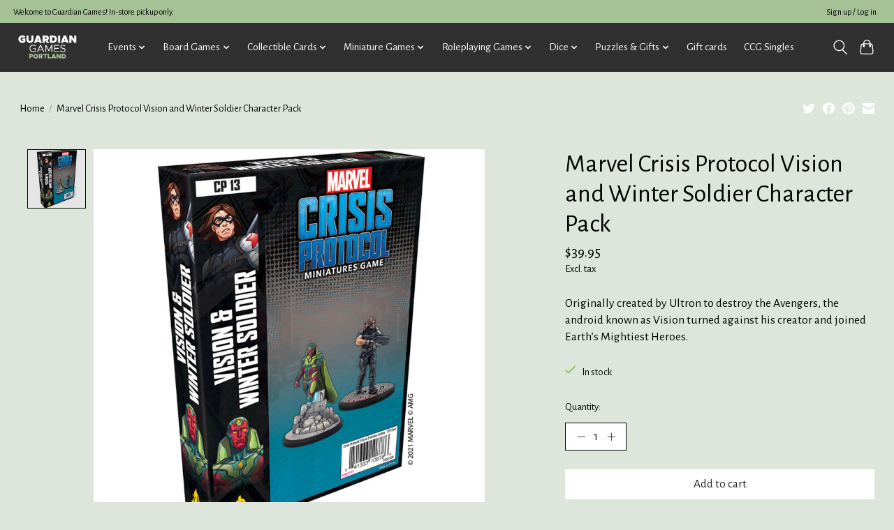

--- FILE ---
content_type: text/css; charset=UTF-8
request_url: https://cdn.shoplightspeed.com/shops/640845/themes/13296/assets/custom.css?2026011700292020210104183204
body_size: 479
content:
/* 20251220010156 - v2 */
.gui,
.gui-block-linklist li a {
  color: #262626;
}

.gui-page-title,
.gui a.gui-bold,
.gui-block-subtitle,
.gui-table thead tr th,
.gui ul.gui-products li .gui-products-title a,
.gui-form label,
.gui-block-title.gui-dark strong,
.gui-block-title.gui-dark strong a,
.gui-content-subtitle {
  color: #262626;
}

.gui-block-inner strong {
  color: #ffffff;
}

.gui a {
  color: #006d92;
}

.gui-input.gui-focus,
.gui-text.gui-focus,
.gui-select.gui-focus {
  border-color: #006d92;
  box-shadow: 0 0 2px #006d92;
}

.gui-select.gui-focus .gui-handle {
  border-color: #006d92;
}

.gui-block,
.gui-block-title,
.gui-buttons.gui-border,
.gui-block-inner,
.gui-image {
  border-color: #282828;
}

.gui-block-title {
  color: #ffffff;
  background-color: #282828;
}

.gui-content-title {
  color: #ffffff;
}

.gui-form .gui-field .gui-description span {
  color: #262626;
}

.gui-block-inner {
  background-color: #262626;
}

.gui-block-option {
  border-color: #dedede;
  background-color: #f4f4f4;
}

.gui-block-option-block {
  border-color: #dedede;
}

.gui-block-title strong {
  color: #ffffff;
}

.gui-line,
.gui-cart-sum .gui-line {
  background-color: #9e9e9e;
}

.gui ul.gui-products li {
  border-color: #bebebe;
}

.gui-block-subcontent,
.gui-content-subtitle {
  border-color: #bebebe;
}

.gui-faq,
.gui-login,
.gui-password,
.gui-register,
.gui-review,
.gui-sitemap,
.gui-block-linklist li,
.gui-table {
  border-color: #bebebe;
}

.gui-block-content .gui-table {
  border-color: #dedede;
}

.gui-table thead tr th {
  border-color: #9e9e9e;
  background-color: #f4f4f4;
}

.gui-table tbody tr td {
  border-color: #dedede;
}

.gui a.gui-button-large,
.gui a.gui-button-small {
  border-color: #ffffff;
  color: #090909;
  background-color: #ffffff;
}

.gui a.gui-button-large.gui-button-action,
.gui a.gui-button-small.gui-button-action {
  border-color: #ffffff;
  color: #282828;
  background-color: #dee5da;
}

.gui a.gui-button-large:active,
.gui a.gui-button-small:active {
  background-color: #cccccc;
  border-color: #cccccc;
}

.gui a.gui-button-large.gui-button-action:active,
.gui a.gui-button-small.gui-button-action:active {
  background-color: #b1b7ae;
  border-color: #cccccc;
}

.gui-input,
.gui-text,
.gui-select,
.gui-number {
  border-color: #ffffff;
  background-color: #ffffff;
}

.gui-select .gui-handle,
.gui-number .gui-handle {
  border-color: #ffffff;
}

.gui-number .gui-handle a {
  background-color: #ffffff;
}

.gui-input input,
.gui-number input,
.gui-text textarea,
.gui-select .gui-value {
  color: #000000;
}

.gui-progressbar {
  background-color: #ffffff;
}

/* custom */
#formNewsletter > div {display: none;}

.productborder .priceCompare div .custom-checkbox {display:none;}

.gui a.gui-action-delete {display: initial !important;}
.gui-number .gui-value {position:relative !important; left:-10px !important;}
.gui-cart .gui-form .gui-table table td .gui-number {right: 20px !important;}


--- FILE ---
content_type: text/javascript;charset=utf-8
request_url: https://store.ggportland.com/services/stats/pageview.js?product=49218645&hash=fa29
body_size: -413
content:
// SEOshop 21-01-2026 04:45:21